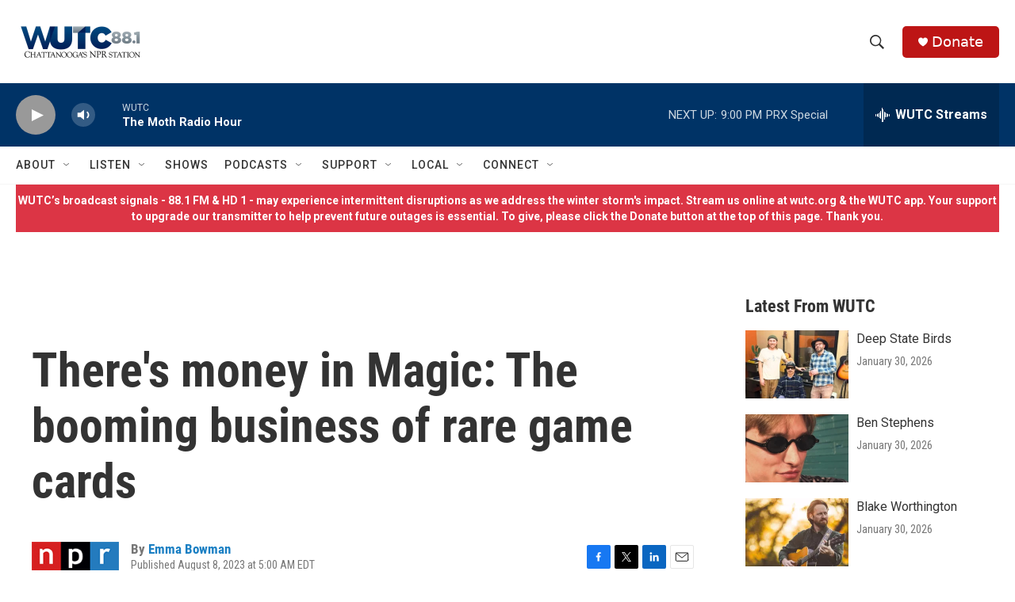

--- FILE ---
content_type: text/html; charset=utf-8
request_url: https://www.google.com/recaptcha/api2/aframe
body_size: 269
content:
<!DOCTYPE HTML><html><head><meta http-equiv="content-type" content="text/html; charset=UTF-8"></head><body><script nonce="y4Xu8NlZWjNkgRBkqVMTNw">/** Anti-fraud and anti-abuse applications only. See google.com/recaptcha */ try{var clients={'sodar':'https://pagead2.googlesyndication.com/pagead/sodar?'};window.addEventListener("message",function(a){try{if(a.source===window.parent){var b=JSON.parse(a.data);var c=clients[b['id']];if(c){var d=document.createElement('img');d.src=c+b['params']+'&rc='+(localStorage.getItem("rc::a")?sessionStorage.getItem("rc::b"):"");window.document.body.appendChild(d);sessionStorage.setItem("rc::e",parseInt(sessionStorage.getItem("rc::e")||0)+1);localStorage.setItem("rc::h",'1769909115738');}}}catch(b){}});window.parent.postMessage("_grecaptcha_ready", "*");}catch(b){}</script></body></html>